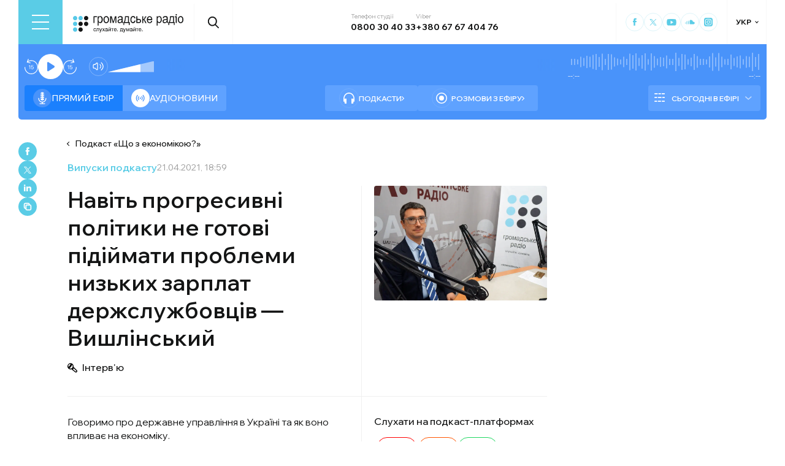

--- FILE ---
content_type: text/html; charset=utf-8
request_url: https://www.google.com/recaptcha/api2/aframe
body_size: 249
content:
<!DOCTYPE HTML><html><head><meta http-equiv="content-type" content="text/html; charset=UTF-8"></head><body><script nonce="GapAXzszyMmpAjQOnpxGjg">/** Anti-fraud and anti-abuse applications only. See google.com/recaptcha */ try{var clients={'sodar':'https://pagead2.googlesyndication.com/pagead/sodar?'};window.addEventListener("message",function(a){try{if(a.source===window.parent){var b=JSON.parse(a.data);var c=clients[b['id']];if(c){var d=document.createElement('img');d.src=c+b['params']+'&rc='+(localStorage.getItem("rc::a")?sessionStorage.getItem("rc::b"):"");window.document.body.appendChild(d);sessionStorage.setItem("rc::e",parseInt(sessionStorage.getItem("rc::e")||0)+1);localStorage.setItem("rc::h",'1769276641770');}}}catch(b){}});window.parent.postMessage("_grecaptcha_ready", "*");}catch(b){}</script></body></html>

--- FILE ---
content_type: text/x-component
request_url: https://hromadske.radio/podcasts/shcho-z-ekonomikoiu?_rsc=1pb1s
body_size: -493
content:
0:["1768563008399",[["children",["locale","uk","d"],"children","podcasts","children",["slug","shcho-z-ekonomikoiu","d"],"children","__PAGE__",["__PAGE__",{}],null,null]]]


--- FILE ---
content_type: text/x-component
request_url: https://hromadske.radio/podcasts?_rsc=1pb1s
body_size: -515
content:
0:["1768563008399",[["children",["locale","uk","d"],"children","podcasts","children","__PAGE__",["__PAGE__",{}],null,null]]]


--- FILE ---
content_type: text/x-component
request_url: https://hromadske.radio/persons/yuliya-mincheva?_rsc=1pb1s
body_size: -464
content:
0:["1768563008399",[["children",["locale","uk","d"],"children","persons",["persons",{"children":[["slug","yuliya-mincheva","d"],{"children":["__PAGE__",{}]},"$undefined","$undefined",true]}],null,null]]]


--- FILE ---
content_type: text/x-component
request_url: https://hromadske.radio/persons/andriy-fedotov?_rsc=1pb1s
body_size: -451
content:
0:["1768563008399",[["children",["locale","uk","d"],"children","persons",["persons",{"children":[["slug","andriy-fedotov","d"],{"children":["__PAGE__",{}]},"$undefined","$undefined",true]}],null,null]]]


--- FILE ---
content_type: text/x-component
request_url: https://hromadske.radio/persons/hlib-vyshlinskyj?_rsc=1pb1s
body_size: -463
content:
0:["1768563008399",[["children",["locale","uk","d"],"children","persons",["persons",{"children":[["slug","hlib-vyshlinskyj","d"],{"children":["__PAGE__",{}]},"$undefined","$undefined",true]}],null,null]]]


--- FILE ---
content_type: text/x-component
request_url: https://hromadske.radio/persons/ilona-solohub?_rsc=1pb1s
body_size: -453
content:
0:["1768563008399",[["children",["locale","uk","d"],"children","persons",["persons",{"children":[["slug","ilona-solohub","d"],{"children":["__PAGE__",{}]},"$undefined","$undefined",true]}],null,null]]]
